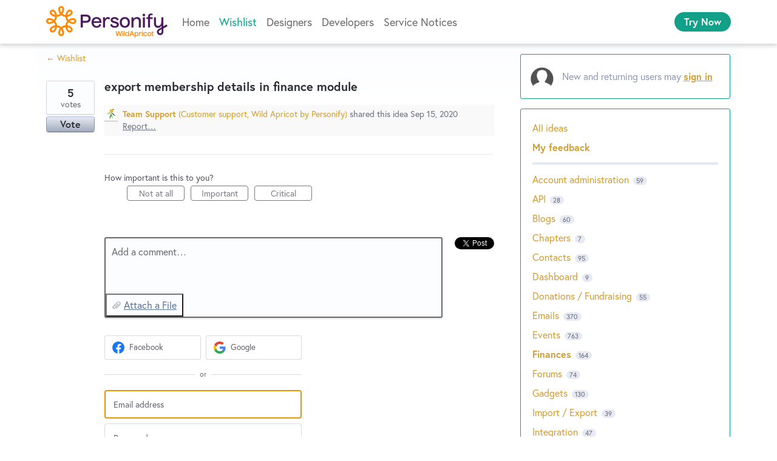

--- FILE ---
content_type: text/html; charset=utf-8
request_url: https://forums.wildapricot.com/forums/308932-wishlist/suggestions/41400463-export-membership-details-in-finance-module
body_size: 21091
content:
<!DOCTYPE html>
<html lang="en" class="ltr ">
<head><script>(function(w,i,g){w[g]=w[g]||[];if(typeof w[g].push=='function')w[g].push(i)})
(window,'G-0FDHJSJLBY','google_tags_first_party');</script><script async src="/0u78/"></script>
			<script>
				window.dataLayer = window.dataLayer || [];
				function gtag(){dataLayer.push(arguments);}
				gtag('js', new Date());
				gtag('set', 'developer_id.dYzg1YT', true);
				gtag('config', 'G-0FDHJSJLBY');
			</script>
			
  <meta http-equiv="X-UA-Compatible" content="IE=Edge,chrome=1">
  <meta charset="utf-8">
  <title>export membership details in finance module – WildApricot Forums</title>
  <meta name="viewport" content="width=device-width, initial-scale=1">
  <meta name="csrf-param" content="authenticity_token" />
<meta name="csrf-token" content="RD3zDjUu-OC0qWovdN58OJGHtwp0-6bB7qeyVzi-UEqJ9xI8_VfmQjsleZ3xirvfME49f5DLoGx9g40SJvvkbw" />
    <link rel="canonical" href="https://forums.wildapricot.com/forums/308932-wishlist/suggestions/41400463-export-membership-details-in-finance-module" />

    <script type="text/javascript">
    (function(window) {
      var methods = ['log', 'dir', 'trace'];
      
      if (typeof window.console === 'undefined') {
        window.console = {};
      }
      
      for (var i in methods) {
        if (!(methods[i] in window.console)) {          
          window.console[methods[i]] = function() {};
        }
      }
      
    }(window));    
  </script>

  <script>
    window.UserVoice || (window.UserVoice = []);
  </script>

    <link rel="alternate" type="application/json+oembed" href="https://forums.wildapricot.com/api/v1/oembed.json?url=https%3A%2F%2Fforums.wildapricot.com%2Fforums%2F308932-wishlist%2Fsuggestions%2F41400463-export-membership-details-in-finance-module" title="export membership details in finance module" />
  <link rel="alternate" type="text/xml+oembed" href="https://forums.wildapricot.com/api/v1/oembed.xml?url=https%3A%2F%2Fforums.wildapricot.com%2Fforums%2F308932-wishlist%2Fsuggestions%2F41400463-export-membership-details-in-finance-module" title="export membership details in finance module" />

  <meta property="og:title" content="export membership details in finance module"/>
  <meta property="og:description" content=""/>
  <meta property="og:type" content="article"/>
  <meta property="og:url" content="https://forums.wildapricot.com/forums/308932-wishlist/suggestions/41400463-export-membership-details-in-finance-module"/>
  <meta property="og:image" content="https://assets.uvcdn.com/images/logos/uservoice-logomark.png"/>
  <meta property="og:site_name" content="WildApricot Forums"/>


  <link rel="stylesheet" href="https://assets.uvcdn.com/pkg/clients/site2/index-9c56ab4a39505ec7480441b2f8a4d8746ea0edbab756a5f15907a9ffe7fbad4b.css" media="all" />

  <!--[if lt IE 7]>
    <link rel="stylesheet" href="https://assets.uvcdn.com/pkg/clients/site2/ie-6f6256efa8fcab0da2c5c83d6ccddaabe16fdd607b4f9e01ad9efe887b491c11.css" media="screen" />
  <![endif]-->

  <!--[if lt IE 9]>
    <script src="https://assets.uvcdn.com/pkg/clients/site2/lt_IE_9-5d621b8b38991dde7ef0c335fc7cc90426c625e325949517b23be2141b721a05.js"></script>
  <![endif]-->

  <style type="text/css">

  /*
  -----------------------------------------------------------
    Link color
  -----------------------------------------------------------
  */

  .uvCustomLink-color,
  a,
  .uvHelp,
  .uvTabSelect,
  .uvTab-dropdown .uvFieldPlaceholder,
  .uvModule-session .vcard .uvRememberMe a,
  .uvModule-session .uvModuleSection-signin a,
  .uvBreadcrumbs,
  .uvStyle-linkArrow {
    color: #d09d30;
  }

  .uvCustomLink-background,
  .uvTab-selected,
  .uvTab-selected .uvFieldSelect,
  .uvPagination .current {
    background-color: #d09d30;
  }

  /*
  -----------------------------------------------------------
    Primary color
  -----------------------------------------------------------
  */

  .uvCustomPrimary-color {
    color: #0d0d0d;
  }

  .uvCustomPrimary-background,
  .uvUserBadgeLabel {
    background-color: #0d0d0d;
  }

  .uvMasthead {
     background-color: #12a088;
   }
  .impScoreButton.selected {
    background: #0d0d0d;
  }

  /*
  -----------------------------------------------------------
    Background color
  -----------------------------------------------------------
  */

  .uvCustomBackground-color {
    color: #12a088;
  }

  .uvCustomBackground-background {
    background-color: #12a088;
  }

  /*
  -----------------------------------------------------------
    Status colors
  -----------------------------------------------------------
  */

  .uvStyle-status-current-issue {
    background-color: #FF8A0D;
    color: #FFF;
  }
  .uvStyle-status-work-in-progress {
    background-color: #10B807;
    color: #FFF;
  }
  .uvStyle-status-beta {
    background-color: #03EDC2;
    color: #FFF;
  }
  .uvStyle-status-resolved {
    background-color: #6FBEE8;
    color: #FFF;
  }
  .uvStyle-status-archived {
    background-color: #878787;
    color: #FFF;
  }
</style>


  <meta http-equiv="X-UA-Compatible" content="IE=Edge">
<meta http-equiv="Content-Type" content="text/html; charset=UTF-8">

<link rel="apple-touch-icon" sizes="180x180" href="https://s.wildapricot.net/StaticImages/v3/Favicon/apple-touch-icon.png">
<link rel="icon" type="image/png" sizes="32x32" href="https://s.wildapricot.net/StaticImages/v3/Favicon/favicon-32x32.png">
<link rel="icon" type="image/png" sizes="16x16" href="https://s.wildapricot.net/StaticImages/v3/Favicon/favicon-16x16.png">
<link rel="manifest" href="https://s.wildapricot.net/StaticImages/v3/Favicon/manifest.json">
<link rel="mask-icon" href="https://s.wildapricot.net/StaticImages/v3/Favicon/safari-pinned-tab.svg" color="#ff8703">
<link rel="shortcut icon" href="https://s.wildapricot.net/StaticImages/v3/Favicon/favicon.ico">
<meta name="apple-mobile-web-app-title" content="WildApricot">
<meta name="application-name" content="WildApricot">
<meta name="msapplication-TileColor" content="#603cba">
<meta name="msapplication-config" content="https://s.wildapricot.net/StaticImages/v3/Favicon/browserconfig.xml">
<meta name="theme-color" content="#ffffff">

<meta name="viewport" content="width=device-width, initial-scale=1">
<meta name="monitoring" content="monitoring_forums"> 

<meta name="description" content="User Community for Membership Software by WildApricot, maker of membership website and event registration online tools for non profits, clubs and associations">
<meta name="keywords" content="Non-profits, association management, event management, membership management software, online registrations">

<meta name="y_key" content="3eb0fa3028b2f6c2">
<link href="https://plus.google.com/113345547999145227568" rel="publisher">

<link rel="stylesheet" type="text/css" href="https://use.typekit.net/xtj1nmg.css">
<link rel="stylesheet" type="text/css" href="https://kit-pro.fontawesome.com/releases/latest/css/pro.min.css">
<link rel="stylesheet" type="text/css" href="https://s.wildapricot.net/Styles/v100/WildApricot.css">

    <style type="text/css">
      .uvModuleSection-signin uv-auth {
    position: absolute !important;
    top: 0px !important;
}

// Pre 2023.12.12

.waHeader .inner {
    max-width: 1160px;
}

.uvCol-8 {
    padding: 0;
}

div.uvModule.uvModule-topSidebar {
    display: none;
}

div#anony {
    margin-top: 15px;
}


.uvField-name {
    background-color: white!important;
    border: 2px black dashed!important;
}

.uvField-idea {
    font-size: 16px;
}

.uvIdeaVoteBadge {
    width: 80px;
}

div.uvForumSearchResults:focus {
    outline: none !important;
}

div.uvForumSearchResults-container ol > li:nth-child(1) {
    background-color: #ebd990;
    padding: 16px 16px 16px 112px !important;
}

div.uvForumSearchResults-container ol > li:nth-child(1) .uvIdeaVoteBadge {
  top: 16px;
  left: 16px;
}

.uvStyle-meta {
    font-size: 100%;
}

/*admin badge*/
.uvCustomPrimary-background, .uvUserBadgeLabel {
    background-color: #006F3B!important;
}

.uvUserBadgeLabel {
    background-color: #8F9BB3;
    display: block;
    color: #F0FFF8;
    font-size: 10px;
    font-weight: normal;
    line-height: 2em;
    overflow: hidden;
    text-align: center;
    text-decoration: none;
    text-shadow: none;
    text-transform: uppercase;
    white-space: nowrap;
    width: 100%;
}

/*comments */
.uv-forum-308923 .uvForm-comments {
    display: none;
}

.uvForumFilter-user + .uvListItem-category {
    border-top: white;
}

.typeset caption,
.typeset dl,
.typeset dd,
.typeset figcaption,
.typeset figure,
.typeset h1,
.typeset h2,
.typeset h3,
.typeset h4,
.typeset h5,
.typeset h6,
.typeset p,
.typeset pre,
.typeset table,
.typeset ol,
.typeset ul {
  margin: 16px 0;
}

.uvIdeaMeta {
    color: #666F80;
    font-size: 16px;
    margin-bottom: 16px;
}

.uvPagination .current {
    font-style: normal;
}

.uvField {
    border: 2px solid #696969;
    box-shadow: none;
    margin-bottom: 16px;
}

.uvField-focus {
    border-color: #12a089;
    outline: none !important;
}

.uvFieldSelect {
    line-height: 150%;
}

.uvFieldPlaceholder,
.uvFieldPassword,
.uvFieldText,
.uvFieldSelect,
.uvFieldTextarea {
    line-height: 150%;
}

.uvFieldPlaceholder {
    text-overflow: ellipsis;
    width: 100%;
    overflow: hidden;
    white-space: nowrap;
    padding-right: 18px;
    box-sizing: border-box;
}

.uvField-select {
  display: block;
}

.uvField-select .uvFieldPlaceholder {
    position: absolute;
    margin-bottom: 0;
    padding-right: 0;
}

.uvAddAttachment {
    background-position: 8px center;
    font-size: 16px;
    line-height: 150%;
}

.uvStyle-button:hover,
.uvStyle-button:focus,
.uvStyle-button:active {
    background: #25b123;
    background: -moz-linear-gradient(0% 100% 90deg, #40bd33, #1aa720);
    background: -webkit-gradient(linear, 0% 0%, 0% 100%, from(#1aa720), to(#40bd33));
    border-color: #06760b;
    -moz-box-shadow: inset 0 1px 0 0 #5cc051;
    -webkit-box-shadow: inset 0 1px 0 0 #5cc051;
    box-shadow: inset 0 1px 0 0 #5cc051;
    text-shadow: 0 -1px 1px #198d18;
}

.uvTabs {
    font-size: 16px;
}

.uvTab {
	  outline: none !important;
    margin-bottom: 8px;
}

.uvTab-selected {
    margin-bottom: 3px;
}

.uvCustomLink-background,
.uvTab-selected,
.uvPagination .current {
    background-color: #12a089;
	  border: none !important;
    color: #ffffff !important;
}

.uvModuleSection-search {
    display: none;
}

.uvModuleSection-settings {
    font-size: 16px;
}

/* container */
.uvBody {
    position: relative;
    margin: 0 auto;
    max-width: 1160px;
    padding: 16px;
    box-sizing: border-box;
}

/* content */

.uvBreadcrumbs {
    font-size: 14px;
    line-height: 14px;
/*    margin-bottom: 0;*/ 
/* EZ: it spoils appearance on some forums, too close to title of a topic */
}

.uv-profile-page .uvForumIndex {
    padding-top: 20px;
}

.uvForumMessage {
    margin-top: 15px;
}

.uvModule-message {
    margin: 10px 0 20px 0;
}

.uvPageContainer {
    height: 100%;
}

.uvPageHeader {
    margin-bottom: 0;
    min-height: 0;
}

.uvPageTitle {
    font-size: 32px;
    font-weight: bold;
}

.uv-suggestion-page .uvPageTitle {
    display: none;
}

.uvIdeaHeader {
    padding-top: 0;
}

.uvIdea {
    clear: both;
    margin: 0 0 40px 0 !important;
    min-height: 70px;
    padding-left: 96px !important;
    position: relative;
}

.uvList-ideas .uvUserAction,
.uvUserAction-suggestIdea {
    margin-bottom: 0;
    min-height: 20px;
    padding: 5px 13px 1px 30px;
    background: rgb(249, 249, 249);
}

.uvList-ideas .uvUserBadge,
.uvUserAction-suggestIdea .uvUserBadge {
    margin: 4px 0 0 0;
}

.uvList-ideas .uvIdeaDescription {
    font-size: 16px;
    margin-bottom: 0;
}

.uvForumCreateIdea-new {
    max-width: none;
}

.uvForumCreateIdeaLegend {
    font-size: 16px;
    color: #333333;
}

.uvForumCreateIdeaLegend:empty {
    display: none;
}

.uvIdeaTitle,
.uvIdeaTitle a,
.uvIdeaTitle a:link,
.uvIdeaTitle a:active,
.uvIdeaTitle a:hover,
.uvIdeaTitle a:visited {
    font-size: 20px;
    margin-top: 0;
}

.uvCustomPrimary-background,
.uvUserBadgeLabel {
    background-color: #ffc300;
}

.uvModule-featuredForum .uvModuleSection-featuredIdeas {
    width: 100%;
}

.uvUserAction {
    font-size: 14px;
}

.uvUserActionBody {
    font-size: 16px;
}

.uvTab-selected .uvFieldSelect {
    background-color: transparent;
    color: #ffffff;
    max-width: auto !important;
}

/*response */
.uvUserActionHeader .uvStyle-separator {
    display:none;
}

.uvModule {
    font-size: 16px;
    background-color: #ffffff;
    border: 1px solid #12a089;
}

/* user area */
.uvModule-session {
    padding: 16px !important;
    margin-bottom: 16px;
}

.uvModule-session .vcard {
    margin-bottom: 16px;
    display: flex;
    align-items: center;
    padding: 0 !important;
}

.uvModule-session .vcard a {
    display: flex;
    align-items: center;
}

.uvModule-session .uvUserBadge {
    position: relative;
    margin: 0 16px 0 0;
}

.uvModule-session .uvUserNav {
    font-size: 16px;
	  padding: 0 !important;
}

.uvModule-session .uvModuleSection-signin {
    margin-left: 0;
    padding: 0 0 0 52px;
    display: flex;
    align-items: center;
    min-height: 40px;
    background: url([data-uri]) left center no-repeat;
}

.uvModule-session .uvStyle-signin,
.uvModule-session .uvStyle-signin-sso {
    margin: 0;
    font-size: 16px;
    line-height: 150%;
}

wp-loading.hydrated .uvModule-session .uvStyle-signin,
wp-loading.hydrated .uvModule-session .uvStyle-signin-sso {
    visibility: visible !important;
}

.uvModule-session .uvjSigninStandalone {
    width: auto;
    height: auto;
    margin: -40px 0 0 -52px;
    position: relative;
}

.uvModule-session uv-auth:not(.uv-auth-sso) {
    position: absolute;
    right: 0;
    top: 90px;
    border-bottom: 1px solid #12a089;
    padding: 0;
}
.uvModule-session uv-auth:not(.uv-auth-sso) .uv-auth-card-border {
    display: none;
}

.uvModule-session .uvStyle-signin a,
.uvModule-session .uvStyle-signin-sso a,
.uvModule-session .uvStyle-signout a {
    font-weight: bold;
    text-decoration: underline;
}

.uvFieldEtc {
    font-size: 14px;
}

.submit_region {
    flex-wrap: wrap-reverse;
}

.uvStyle-cancel {
    font-size: 16px;
    margin-bottom: 16px;
    padding: 0 16px;
}

.submit_region .uvStyle-cancel {
    margin-bottom: 0;
}

.submit_region .uvFieldEtc-submit-button {
    margin: 0 !important;
}

.uvRememberMe {
    font-size: 16px;
    display: flex;
    align-items: center;
    margin-left: 0.5em;
}

.uvRememberMe a {
    text-decoration: underline;
}

/* sidebar */

.uvModuleSectionHeader {
display:none;
}

.uvListItem-newIdea {
display:none;
}

.uvIdeaComments .uvUserAction-comment {
    margin-bottom: 0;
}

.uvModule-feedback .uvHeader-previousForum {
    font-weight: bold;
}

.uvNavListItemTitle {
    display: none;
}

.uvNavListItem-feedback:before {
    display: block;
    content: "Forums";
    font-size: 20px;
    line-height: 150%;
    font-weight: bold;
    margin-bottom: 8px;
}

.uvNavListItem-search,
.uvNavListItem-feedback,
.uvNavListItem-contactus,
.uvNavListItem-helpdesk,
.uvNavListItem-home {
    padding-left: 0;
}

.uvNavListItem-search,
.uvNavListItem-feedback {
    background-image: none;
}

.uvNavListItem-home {
    display:none;
}

.uvModule-feedback .uvModuleSectionHeader,
.uvModule-helpdesk .uvModuleSectionHeader {
    font-size: 16px;
    line-height: 150%;
}

.uvForumFilter-user {
    font-weight: bold;
}

.uvForumFilter-user + .uvListItem-category {
    border-top: 3px double #cfd7e6;
    padding-top: 13px;
    margin-top: 13px;
}

.uvList,
.uvListItem {
    font-size: 16px;
    line-height: 150%;
}

.uvFieldButtonImage-sidebar {
    height: 22px;
}

.uvField-logged_in,
.uvField-provider {
    font-size: 16px;
    line-height: 150%;
}

.uvSignin {
    margin-bottom: 16px;
}

.uvSignin-logged_in .uvField-logged_in {
    padding: 9px;
}

.uvSignin-logged_in .uvField-authentication + div {
    margin-top: 0 !important;
}

/* clears the 'X' from Internet Explorer */
inputr[type=search]::-ms-clear,
input[type=search]::-ms-reveal {
  display: none;
  width: 0;
  height: 0; 
}

/* clears the 'X' from Chrome */
input[type="search"]::-webkit-search-decoration,
input[type="search"]::-webkit-search-cancel-button,
input[type="search"]::-webkit-search-results-button,
input[type="search"]::-webkit-search-results-decoration {
  display: none; 
}

/* other */

/* EZ: making font size slightly smaller for current admin response */
.uvUserAction.uvUserAction-admin-response {
    background-color: #fff /*#fffdf6 #F3F6FA */;
}

.uvUserAction-admin-response .uvUserActionBody p,
.uvIdeaMeta a,
.uvIdeaMeta span,
.uvIdeaMeta button {
    font-size: 16px;
}

.uvIdeaVoteFormToggle {
    max-width: calc(100vw - 32px);
}

.uvPreviousAdminResponsesToggle {
/*    display: none;*/
}

.uvField-error {
    background-color: white !important;    
    border-color: rgb(255, 195, 0) !important; 
}

.uvIdeaVoteCount {
    font-size: 14px;
}

/* hidden forums */

/*Archive*/
.uv-forum-308920 #create_idea,
.uv-forum-308920 .uvTabs,
.uv-forum-308920 .uvIdeaVoteBadge {
    display: none;
}

.uv-forum-308920 .uvPageHeader {
    border-bottom: 3px double #cfd7e6;
    margin-bottom: 50px;
}

.uv-forum-308920 .uvIdea {
    margin: 0 0 0 0;
    padding-left: 0;
}

/* Service notices */
.uv-forum-308923 #create_idea,
.uv-forum-308923 .uvForumCreateIdea,
.uv-forum-308923 .uvIdeaVoteCount,
.uv-forum-308923 .uvForumFilter-hot,
.uv-forum-308923 .uvForumFilter-top,
.uv-forum-308923 .uvForumFilter-my-feedback,
.uv-forum-308923 .uvForumFilter-new,
/* by EZ - not needed
.uv-forum-308923 .uvForumFilter-new span.uvTabContent,
.uv-forum-308923 .uvForumFilter-new span.uvTabExtended,
.uv-forum-308923 .uvForumFilter .uvForumFilter-new,
*/
.uv-forum-308923 .uvTab uvTab-selected {
    display: none;
}

.uv-user-admin.uv-forum-308923 #create_idea {
    display: block;
}

.uv-user-admin.uv-forum-308923 .uvPageHeader {
    border-bottom: none;
    margin-bottom: 0;
}

body.uv-forum-308923 .uvTabs {
    display: none; /* EZ - hide filter dropdown completely */
}

/*
body.uv-forum-308923 .uvListItem-noresults {
    float: left;
    background-color: #fff;
    border: none;
}
*/

/* EZ: below changes default text (No ideas...) to better one */
body.uv-forum-308923 .uvListItem-noresults {
    text-indent: -9999px;
    line-height: 0; /* Collapse the original line */
}

body.uv-forum-308923 .uvListItem-noresults::after {
    content: "~ All good, no planned maintenance or known issues ~";
    text-indent: 0;
    display: block;
    line-height: initial; /* New content takes up original line height */
}

/* Other */
.uv-suggestion-page .uvPageHeader {
    border-bottom: none;
}

/* follow button */

.uvStyle-button,
.uvStyle-button:after {
    display: block;
    font-size: 16px;
    line-height: 150%;
}

.uv-forum-308923 .uvIdeaVoteFormTriggerState-no_votes,
.uv-forum-308923 .uvIdeaVoteFormTriggerState-you_voted {
    font-size: 0 !important;
}

.uv-forum-308923 .uvIdeaVoteFormTriggerState-no_votes:after {
    content: "Follow";
}

.uv-forum-308923 .uvIdeaVoteFormTriggerState-you_voted:after {
    content: "Following";
}

/*discussion forum*/
.uv-forum-308929 .uvIdeaVoteCount{
    display: none;
}

.uv-forum-308929 .uvIdeaVoteFormTriggerState-no_votes,
.uv-forum-308929 .uvIdeaVoteFormTriggerState-you_voted {
    font-size: 0 !important;
}

.uv-forum-308929 .uvIdeaVoteFormTriggerState-no_votes:after {
    content: "Follow";
}

.uv-forum-308929 .uvIdeaVoteFormTriggerState-you_voted:after {
    content: "Following";
}


/* reorder forums */
/* EZ - deleted reordering 
.uvListItem-forum:nth-child(1) { position: relative; top: 96px; }
.uvListItem-forum:nth-child(2) { position: relative; top: 120px; }
.uvListItem-forum:nth-child(3) { position: relative; top: -24px; }
.uvListItem-forum:nth-child(4) { position: relative; top: -24px; }
.uvListItem-forum:nth-child(5) { position: relative; top: -24px; }
.uvListItem-forum:nth-child(6) { position: relative; top: 0px; }
.uvListItem-forum:nth-child(7) { position: relative; top: -144px; }
*/

/* Issue MAR-956: Social sign-in buttons are floating above Uservoice menu bar */
.uvFieldEtc {
    z-index: 1;
}

/* Make container not hidden behind header */
@media screen and (max-device-width: 800px), screen and (max-width: 800px) {
    .uvRow, .body, .uvContainer {
        min-width: 0;
    }

    h2 {
        text-align: left;
    }
}
    </style>

  <link rel="stylesheet" href="/auth-component/uv-auth/uv-auth.css">
<script type="module" src="/auth-component/uv-auth/uv-auth.esm.js"></script>
<script nomodule src="/auth-component/uv-auth/uv-auth.js"></script>

  <script src="https://js.pusher.com/8.3.0/pusher.min.js"></script>
  <script>
    window.UV_PUSHER_APP_KEY = '697328be2c49905dd5c6';
    window.UV_PUSHER_APP_CLUSTER = 'mt1';
  </script>



  <script type="module" src="/web-portal-components/wp-components/wp-components.esm.js"></script>
<script nomodule src="/web-portal-components/wp-components/wp-components.js"></script>

</head>

<body class="uv-primaryColor-dark uv-locale-en uv-direction-ltr uv-forum uv-forum-308932 uv-no-user uv-suggestion-page">
  <a class="show-on-focus uvCustomPrimary-background" href="#start-of-content">Skip to content</a>
  <wp-loading>

  <div id="fb-root"></div>
  <div class="uvPageContainer">

    <div class="waHeader">
    <div class="fixed">
        <div class="inner fixedWidth">
            <div class="logo">
                <a href="https://www.wildapricot.com/">
                    <img alt="Membership Software - WildApricot" title="Membership Software - WildApricot" src="https://s.wildapricot.net/StaticImages/v7/Logo/WildApricot.png" />
                </a>
            </div>
            <div class="container1 grow">
                <div class="container2 grow">
                    <div class="menuHeaderContainer menuContainer">
                        <div class="menuHeader menu">
                            <div class="menuLevel1 static current">
                                <div class="inner">
                                    <ul>
                                        <li class="other itemLevel1 static dynamic"><a href="https://www.wildapricot.com/">Home</a></li>
                                        <li class="other itemLevel1 static dynamic"><a href="https://forums.wildapricot.com/forums/308932-wishlist">Wishlist</a></li>
                                        <li class="other itemLevel1 static dynamic"><a href="https://forums.wildapricot.com/forums/308926-designers">Designers</a></li>
                                        <li class="other itemLevel1 static dynamic"><a href="https://forums.wildapricot.com/forums/309658-developers">Developers</a></li>
                                        <li class="other itemLevel1 static dynamic"><a href="https://forums.wildapricot.com/forums/308923-service-notices">Service Notices</a></li>
                                    </ul>
                                </div>
                            </div>
                        </div>
                    </div>
                </div>
                <div class="container3">
                    <div>
                        <span class="button-holder button-holder-center"><a title="Try Now" class="button button-small button-solid button-trial" rel="nofollow" href="https://register.wildapricot.com/">Try Now</a></span>
                    </div>
                </div>
            </div>
            <div class="hamburger">
                <a class="button-menu"><i class="fas fa-bars"></i></a>
            </div>
        </div>
    </div>
</div>

    






<div class="uvContainer uvBody">
  <div class="uvForumsBackground uvSoftGrayBackground"></div>
  <div class="uvRow ">
    <div class="uvCol-8">
      <div id="start-of-content" tabindex="-1"></div>

      <!-- Idea -->
          <header class="uvPageHeader">
  <h1 class="uvPageTitle uvCustomPrimary-color">Type in your suggestion - new feature or improvement idea</h1>
  <div class="uvBreadcrumbs">
    <a href="/forums/308932-wishlist">&larr; Wishlist</a>
  </div>
  

  
</header>



        <article class="uvIdea uvIdea-show color-link-border">
          <div class="uvIdeaHeader">
  <h1 class="uvIdeaTitle color-link">
    
      export membership details in finance module
  </h1>
  
</div>

          <div class="uvIdeaVoteBadge">
              <div class="uvIdeaVoteCount" data-id="41400463">
                <strong>5</strong>
                <span> votes</span>
              </div>
            


<div uvSuggestionId="41400463" class="uvVoter uvVoter-logged_out uvVoterMode-voteable uvVoterStatus-open uvVoteLimit-unlimited" data-closed-reason="">
  <form novalidate class="uvIdeaVoteForm" onsubmit="return false;" method="post" action="" data-forum_id="308932" data-suggestion_id="41400463" >
    <input type="hidden" name="channel" value="portal"></input>
    <!-- Update to show number of votes cast -->
    <span class="uvIdeaVoteFormTrigger">
      <button class="uvIdeaVoteFormTriggerState-no_votes uvStyle-button">Vote</button>
      <button class="uvIdeaVoteFormTriggerState-you_voted uvStyle-button uvStyle-button-selected" id="uvIdeaVoteFormTriggerState-you_voted-41400463" data-singular="Voted!" data-plural="Voted!"></button>
      <button class="uvIdeaVoteFormTriggerState-out_of_votes uvStyle-button uvStyle-button-disabled uvTip" disabled title="You're out of votes">Vote</button>
      <button class="uvIdeaVoteFormTriggerState-voting_closed uvStyle-button uvStyle-button-disabled uvTip" disabled title="Voting has closed">Vote</button>

        <input type="hidden" name="to" value="1"></input>
    </span>
    <!--- end -->

    <div class="uvIdeaVoteFormToggle">
      <fieldset class="uvIdeaVoteFormFieldset">
        <div class="uvVoterSigninArea">
          
<uv-auth
  id="uv-signin-9683"
  class=""
  locale="en"
  mode=inline
  
  social-first
  data-type=""
  data-options="{&quot;display_logged_in&quot;:&quot;hidden&quot;,&quot;social_auth_only&quot;:false,&quot;custom_signin&quot;:true,&quot;inline_form_mode&quot;:true,&quot;show_login&quot;:true,&quot;header&quot;:&quot;\u003ch2\u003eWe&#39;re glad you&#39;re here\u003c/h2\u003e\u003cp\u003ePlease sign in to leave feedback\u003c/p\u003e&quot;}"
  
  
>
  <h2>We're glad you're here</h2><p>Please sign in to leave feedback</p>
</uv-auth>
<script type="text/javascript">
  var uvAuthElement = document.getElementById("uv-signin-9683");
  uvAuthElement.subdomainSettings = {"disable_uservoice_auth":false,"password_auth_required":true,"auth_providers":[{"preset_name":"facebook","url":"https://graph.facebook.com/oauth/authorize?client_id=1951193478523856\u0026redirect_uri=https%3A%2F%2Fauth.uservoice.com%2Ffacebook\u0026scope=email\u0026display=popup\u0026state=253281","button_label":"Facebook"},{"preset_name":"google","url":"https://auth.uservoice.com/google/253281","button_label":"Google"}],"logo_path":null,"form_text":{"loading":"Loading","cancel":"Cancel","region_label":"Sign in to UserVoice","email_label":"Email address","email_placeholder":"Email address","password_label":"Password","password_placeholder":"Password","name_label":"Display name (optional)","name_placeholder":"Your name","tos_checkbox_label_html":"I agree to the \u003ca href=\"/tos\" target=\"_blank\" rel=\"external\" title=\"Opens in new window\" class=\"color-link\"\u003eterms of service\u003c/a\u003e","tos_checkbox_title":"Terms of Service","gdpr_checkbox_label":"I agree to the storage of my email address, name, and IP address. This information and any feedback I provide may be used to inform product decisions and to notify me about product updates. (You can opt-out at any time.)","gdpr_checkbox_title":"Required Consent","remember_me_checkbox_label":"Remember me","remember_me_checkbox_title":"Remember Me","show_more_label":"Show more login options","show_less_label":"Show fewer login options","submit_signin_label":"Sign in","submit_create_label":"Sign up","email_invalid_error":"Please enter a valid email address.","password_required_error":"Please enter your password.","terms_invalid_error":"You must accept the terms to continue.","generic_error":"Something went wrong!","browser_error":"Cookie access is needed in order to sign you in. Please update your privacy settings to enable cross-site tracking or try using a different browser.","permissions_error":"You do not have the necessary permissions to access this content.","not_signed_in_error":"Sign in required to continue","success_heading":"Hooray!","success_message":"You're in, getting your page ready.","create_password_placeholder":"Create Password","verify_email_label":"Verify Email","set_password_label":"Set Password","verify_email_reset_pw_helper_text":"We need to verify your email first before resetting your password","verify_email_create_account_helper_text":"We need to verify your email first before creating your account","set_password_title":"Set a new password","first_things_first_title":"First things first!","confirm_password_placeholder":"Confirm Password","confirm_password_label":"Confirm Password","create_account_label":"Create Account","create_account_title":"Let's create your account!","password_invalid_error":"Please enter a valid password.","password_match_error":"Passwords must match.","change_password_label":"Change Password","go_to_login_label":"Go to login","go_to_settings_label":"Go to settings","current_password_placeholder":"Current Password","password_character_minimum":"Password needs at least 8 characters","password_upper_lower_case_required":"It must have at least one lower and one upper case character","password_symbol_required":"It needs at least one symbol ($, !, @, _, *, etc)","password_number_required":"Password must include one number or more","reset_password_label":"Reset Password","new_password_label":"New Password","password_in_email_error":"Your password cannot appear in your email address.","email_in_password_error":"Your email address cannot appear in your password.","username_in_password_error":"Your email username cannot appear in your password.","need_account_prompt":"New here?","need_account_cta":"Create an account","forgot_password":"Forgot Password?","confirm_email_header":"Check your email","confirm_email_body":"Confirm your email using the link sent to","confirm_email_footer":"Keep this box open and come back once you're done!","or":"or"}};
</script>
<div class="uvSignin-uv-auth">
  <div class="uvField uvField-logged_in uvField-first">
    <span>
      Signed in as <span class="logged_in_as"></span>
      (<a href="/logout">Sign out</a>)
    </span>
  </div>
</div>

            <div class="uvFormFlash uvFormFlash-error" tabindex="0">
    <div class="uvFormFlashMessage"></div>
    <a class="uvFormFlashClose" href="#close">Close</a>
  </div>

  <div class="uvFormFlash uvFormFlash-info" tabindex="0">
    <div class="uvFormFlashMessage"></div>
    <a class="uvFormFlashClose" href="#close">Close</a>
  </div>

            <div class="uvIdeaVoteButtons">
      <div class="submit_region auth-only">
        <button class="uvIdeaVoteButton uvFieldEtc-submit-button uvStyle-button" type="submit"
        value="subscribe" name="subscribe">Vote</button>
        <p style="margin-bottom: 0.5em">We’ll send you updates on this idea</p>
      </div>
  </div>

        </div>
      </fieldset>
    </div>
  </form>
</div>

          </div>


          <section class="uvIdeaSuggestors">
  <div class="uvUserAction uvUserAction-suggestIdea ">
    <div class="uvUserActionHeader">
      <span class="vcard"><a class="url" href="/users/144765048-team-support"><span class="uvUserBadge"><img class="uvUserBadgePhoto photo" height="40" width="40" alt="" src="https://secure.gravatar.com/avatar/dc8ac5897cb4b6ba687eea85808530f5?size=40&default=https%3A%2F%2Fassets.uvcdn.com%2Fpkg%2Fadmin%2Ficons%2Fuser_70-6bcf9e08938533adb9bac95c3e487cb2a6d4a32f890ca6fdc82e3072e0ea0368.png" /><span class="uvUserBadgeLabel">Admin</span></span><span class="fn uvCustomLink-color">Team Support</span>
    <span class="uvUserTitle">(<span class="title">Customer support, Wild Apricot by Personify</span>)</span></a></span>
 shared this idea
      <span class="uvStyle-meta">
        <span class="uvStyle-separator">&nbsp;&middot;&nbsp;</span>
        <time datetime="2020-09-15" pubdate>Sep 15, 2020</time>
          <span class="uvUserWithId-none-144765048">
            <span class="uvStyle-separator">&nbsp;&middot;&nbsp;</span>
            <a class="uvAnonymousOnly uvStyle-link" href="/site/signin?lang=en">Report…</a><button class="uvFlagObject uvUserOnly uvUserOnly-inline uvStyle-link" data-success="Reported" data-url="/api/v1/forums/308932-wishlist/suggestions/41400463-export-membership-details-in-finance-module/flags?code=inappropriate" type="button">Report…</button>
          </span>
        <span class="uvUserWithId-inline-144765048" style="display:none">
          <span class="uvStyle-separator">&nbsp;&middot;&nbsp;</span>
          <a class="uvSuggestion-dissociate" rel="nofollow noopener noreferrer" title="Delete idea export membership details in finance module" data-supporters-count="5" data-redirect-to="/forums/308932-wishlist" data-url="/api/v1/forums/308932-wishlist/suggestions/41400463-export-membership-details-in-finance-module/dissociate" href="#">Delete…</a>
        </span>
        <span class="uvStyle-separator uvAdminOnly uvAdminOnly-inline">&nbsp;&middot;&nbsp;</span>
        <a rel="nofollow noopener noreferrer" class="uvAdminOnly uvAdminOnly-inline" data-iframe-target="_blank" href="/admin/v3/ideas/41400463/">Admin &rarr;</a>
      </span>
    </div>
  </div>
</section>


            <div class="uvScorer uvScorer-logged_out">
  <form novalidate class="uvIdeaScoreForm importScoreBorderTop" onsubmit="return false;" method="post" action="" data-forum_id="308932" data-suggestion_id="41400463" data-importance_score="" data-importance_score_id="">
    <fieldset class="impScoreButtonContainer" aria-labelledby="importance_score_41400463">
      <legend id="importance_score_41400463">How important is this to you?</legend>
      <div class="impScoreButtonGroup" data-name="importance-score-button-group-41400463">
        <button disabled class="impScoreButton" type="submit" id="importance-1-41400463" tabindex="0" name="importance_score_value" value="1">
          Not at all
            <span class="tooltiptext">You must login first!</span>
        </button>
        <button disabled class="impScoreButton" type="submit" id="importance-2-41400463" tabindex="0" name="importance_score_value" value="2">
          Important
            <span class="tooltiptext">You must login first!</span>
        </button>
        <button disabled class="impScoreButton" type="submit" id="importance-3-41400463" tabindex="0" name="importance_score_value" value="3">
          Critical
            <span class="tooltiptext">You must login first!</span>
        </button>
          <h6 aria-live="polite" role="status" hidden class="scoreNotification"></h6>
        <input data-name="importance-score-41400463" type="hidden" name="importance_score" value=""></input>
        <input data-name="importance-score-id-41400463" type="hidden" name="importance_score_id" value=""></input>
        <input type="hidden" name="channel" value="portal"></input>
      </div>
    </fieldset>


    <div class="uvIdeaScoreFormToggle">
      <fieldset class="uvIdeaScoreFormFieldset">
        <div class="uvScorerSigninArea">
          
<uv-auth
  id="uv-signin-4156"
  class=""
  locale="en"
  mode=inline
  
  social-first
  data-type=""
  data-options="{&quot;display_logged_in&quot;:&quot;hidden&quot;,&quot;social_auth_only&quot;:false,&quot;custom_signin&quot;:true,&quot;inline_form_mode&quot;:true,&quot;show_login&quot;:true,&quot;header&quot;:&quot;\u003ch2\u003eWe&#39;re glad you&#39;re here\u003c/h2\u003e\u003cp\u003ePlease sign in to leave feedback\u003c/p\u003e&quot;}"
  
  
>
  <h2>We're glad you're here</h2><p>Please sign in to leave feedback</p>
</uv-auth>
<script type="text/javascript">
  var uvAuthElement = document.getElementById("uv-signin-4156");
  uvAuthElement.subdomainSettings = {"disable_uservoice_auth":false,"password_auth_required":true,"auth_providers":[{"preset_name":"facebook","url":"https://graph.facebook.com/oauth/authorize?client_id=1951193478523856\u0026redirect_uri=https%3A%2F%2Fauth.uservoice.com%2Ffacebook\u0026scope=email\u0026display=popup\u0026state=253281","button_label":"Facebook"},{"preset_name":"google","url":"https://auth.uservoice.com/google/253281","button_label":"Google"}],"logo_path":null,"form_text":{"loading":"Loading","cancel":"Cancel","region_label":"Sign in to UserVoice","email_label":"Email address","email_placeholder":"Email address","password_label":"Password","password_placeholder":"Password","name_label":"Display name (optional)","name_placeholder":"Your name","tos_checkbox_label_html":"I agree to the \u003ca href=\"/tos\" target=\"_blank\" rel=\"external\" title=\"Opens in new window\" class=\"color-link\"\u003eterms of service\u003c/a\u003e","tos_checkbox_title":"Terms of Service","gdpr_checkbox_label":"I agree to the storage of my email address, name, and IP address. This information and any feedback I provide may be used to inform product decisions and to notify me about product updates. (You can opt-out at any time.)","gdpr_checkbox_title":"Required Consent","remember_me_checkbox_label":"Remember me","remember_me_checkbox_title":"Remember Me","show_more_label":"Show more login options","show_less_label":"Show fewer login options","submit_signin_label":"Sign in","submit_create_label":"Sign up","email_invalid_error":"Please enter a valid email address.","password_required_error":"Please enter your password.","terms_invalid_error":"You must accept the terms to continue.","generic_error":"Something went wrong!","browser_error":"Cookie access is needed in order to sign you in. Please update your privacy settings to enable cross-site tracking or try using a different browser.","permissions_error":"You do not have the necessary permissions to access this content.","not_signed_in_error":"Sign in required to continue","success_heading":"Hooray!","success_message":"You're in, getting your page ready.","create_password_placeholder":"Create Password","verify_email_label":"Verify Email","set_password_label":"Set Password","verify_email_reset_pw_helper_text":"We need to verify your email first before resetting your password","verify_email_create_account_helper_text":"We need to verify your email first before creating your account","set_password_title":"Set a new password","first_things_first_title":"First things first!","confirm_password_placeholder":"Confirm Password","confirm_password_label":"Confirm Password","create_account_label":"Create Account","create_account_title":"Let's create your account!","password_invalid_error":"Please enter a valid password.","password_match_error":"Passwords must match.","change_password_label":"Change Password","go_to_login_label":"Go to login","go_to_settings_label":"Go to settings","current_password_placeholder":"Current Password","password_character_minimum":"Password needs at least 8 characters","password_upper_lower_case_required":"It must have at least one lower and one upper case character","password_symbol_required":"It needs at least one symbol ($, !, @, _, *, etc)","password_number_required":"Password must include one number or more","reset_password_label":"Reset Password","new_password_label":"New Password","password_in_email_error":"Your password cannot appear in your email address.","email_in_password_error":"Your email address cannot appear in your password.","username_in_password_error":"Your email username cannot appear in your password.","need_account_prompt":"New here?","need_account_cta":"Create an account","forgot_password":"Forgot Password?","confirm_email_header":"Check your email","confirm_email_body":"Confirm your email using the link sent to","confirm_email_footer":"Keep this box open and come back once you're done!","or":"or"}};
</script>
<div class="uvSignin-uv-auth">
  <div class="uvField uvField-logged_in uvField-first">
    <span>
      Signed in as <span class="logged_in_as"></span>
      (<a href="/logout">Sign out</a>)
    </span>
  </div>
</div>

            <div class="uvFormFlash uvFormFlash-error" tabindex="0">
    <div class="uvFormFlashMessage"></div>
    <a class="uvFormFlashClose" href="#close">Close</a>
  </div>

  <div class="uvFormFlash uvFormFlash-info" tabindex="0">
    <div class="uvFormFlashMessage"></div>
    <a class="uvFormFlashClose" href="#close">Close</a>
  </div>

          <div class="auth-only">
            <button class="uvIdeaScoreSubmitButton uvFieldEtc-submit-button uvStyle-button" type="submit">
              Submit Rating
            </button>
          </div>
        </div>
      </fieldset>
    </div>
  </form>
</div>


          <section class="uvIdeaStatus">
          </section>

          <section class="uvIdeaComments">
              <div class="uvIdeaShare">
                <div class="share-button"><a href="https://twitter.com/share" class="twitter-share-button" data-count="horizontal" data-url="https://forums.wildapricot.com/forums/308932-wishlist/suggestions/41400463-export-membership-details-in-finance-module" data-text="I support 'export membership details in finance module' - what do you think?" data-lang="en" data-related="uservoice:Feedback & Helpdesk powered by UserVoice.com">Tweet</a></div><script type="text/javascript" src="https://platform.twitter.com/widgets.js"></script>
                <div class="share-button fb-like" data-layout="button_count" data-width="50" data-show-faces="false"></div>
              </div>
                <form novalidate method="post" action="/api/v1/forums/308932/suggestions/41400463/comments.json" class="uvForm uvForm-comments"
                  uv-persist-key="253281-308932-41400463-site2-suggestion-comment-form" uv-persist-id="41400463">
                  <input type="hidden" name="authenticity_token" value="xnzhaAiw-6XVD2n3UtfTD3Gz_2znXh3LrkI03EInqgALtgBawMnlB1qDekXXgxTo0Hp1GQNuG2Y9ZguZXGIeJQ" />
                  <input type="hidden" name="site2" value="true" />
                  <div class="uvField uvField-comment">
                    <label for="uvFieldTextarea-commentText41400463" class="uvFieldInner">
                      <span class="uvFieldPlaceholder">Add a comment…</span>
                      <textarea uv-persist-item="comment" id="uvFieldTextarea-commentText41400463" name="comment[text]" class="uvFieldTextarea"></textarea>
                    </label>
                    <div class="uvFileAttachments" id="uvjAttachmentHeader">
  <ul class="uvNewAttachments" style="display: none">
    <li class="uvNewAttachment" data-template="true" style="display: none">
      <input type="file" name="" id="" size="20" data-name="comment[attachments][]" class="uvFieldFile" title="Choose a File" />
      <button type="button" class="uvRemoveAttachment" id="remove-attachment">Remove Attachment</button>
    </li>
  </ul>
  <button type="button" class="uvAddAttachment" id="add-attachment">Attach a File</button>
</div>

                    <input type="hidden" name="iframe" />
                  </div>
                  <div>
                    
<uv-auth
  id="uv-signin-8900"
  class=""
  locale="en"
  mode=inline
  
  social-first
  data-type=""
  data-options="{&quot;display_logged_in&quot;:&quot;hidden&quot;,&quot;social_auth_only&quot;:false,&quot;custom_signin&quot;:true,&quot;inline_form_mode&quot;:true,&quot;show_login&quot;:true,&quot;header&quot;:&quot;\u003ch2\u003eWe&#39;re glad you&#39;re here\u003c/h2\u003e\u003cp\u003ePlease sign in to leave feedback\u003c/p\u003e&quot;}"
  
  
>
  <h2>We're glad you're here</h2><p>Please sign in to leave feedback</p>
</uv-auth>
<script type="text/javascript">
  var uvAuthElement = document.getElementById("uv-signin-8900");
  uvAuthElement.subdomainSettings = {"disable_uservoice_auth":false,"password_auth_required":true,"auth_providers":[{"preset_name":"facebook","url":"https://graph.facebook.com/oauth/authorize?client_id=1951193478523856\u0026redirect_uri=https%3A%2F%2Fauth.uservoice.com%2Ffacebook\u0026scope=email\u0026display=popup\u0026state=253281","button_label":"Facebook"},{"preset_name":"google","url":"https://auth.uservoice.com/google/253281","button_label":"Google"}],"logo_path":null,"form_text":{"loading":"Loading","cancel":"Cancel","region_label":"Sign in to UserVoice","email_label":"Email address","email_placeholder":"Email address","password_label":"Password","password_placeholder":"Password","name_label":"Display name (optional)","name_placeholder":"Your name","tos_checkbox_label_html":"I agree to the \u003ca href=\"/tos\" target=\"_blank\" rel=\"external\" title=\"Opens in new window\" class=\"color-link\"\u003eterms of service\u003c/a\u003e","tos_checkbox_title":"Terms of Service","gdpr_checkbox_label":"I agree to the storage of my email address, name, and IP address. This information and any feedback I provide may be used to inform product decisions and to notify me about product updates. (You can opt-out at any time.)","gdpr_checkbox_title":"Required Consent","remember_me_checkbox_label":"Remember me","remember_me_checkbox_title":"Remember Me","show_more_label":"Show more login options","show_less_label":"Show fewer login options","submit_signin_label":"Sign in","submit_create_label":"Sign up","email_invalid_error":"Please enter a valid email address.","password_required_error":"Please enter your password.","terms_invalid_error":"You must accept the terms to continue.","generic_error":"Something went wrong!","browser_error":"Cookie access is needed in order to sign you in. Please update your privacy settings to enable cross-site tracking or try using a different browser.","permissions_error":"You do not have the necessary permissions to access this content.","not_signed_in_error":"Sign in required to continue","success_heading":"Hooray!","success_message":"You're in, getting your page ready.","create_password_placeholder":"Create Password","verify_email_label":"Verify Email","set_password_label":"Set Password","verify_email_reset_pw_helper_text":"We need to verify your email first before resetting your password","verify_email_create_account_helper_text":"We need to verify your email first before creating your account","set_password_title":"Set a new password","first_things_first_title":"First things first!","confirm_password_placeholder":"Confirm Password","confirm_password_label":"Confirm Password","create_account_label":"Create Account","create_account_title":"Let's create your account!","password_invalid_error":"Please enter a valid password.","password_match_error":"Passwords must match.","change_password_label":"Change Password","go_to_login_label":"Go to login","go_to_settings_label":"Go to settings","current_password_placeholder":"Current Password","password_character_minimum":"Password needs at least 8 characters","password_upper_lower_case_required":"It must have at least one lower and one upper case character","password_symbol_required":"It needs at least one symbol ($, !, @, _, *, etc)","password_number_required":"Password must include one number or more","reset_password_label":"Reset Password","new_password_label":"New Password","password_in_email_error":"Your password cannot appear in your email address.","email_in_password_error":"Your email address cannot appear in your password.","username_in_password_error":"Your email username cannot appear in your password.","need_account_prompt":"New here?","need_account_cta":"Create an account","forgot_password":"Forgot Password?","confirm_email_header":"Check your email","confirm_email_body":"Confirm your email using the link sent to","confirm_email_footer":"Keep this box open and come back once you're done!","or":"or"}};
</script>
<div class="uvSignin-uv-auth">
  <div class="uvField uvField-logged_in uvField-first">
    <span>
      Signed in as <span class="logged_in_as"></span>
      (<a href="/logout">Sign out</a>)
    </span>
  </div>
</div>

                      <div class="uvFormFlash uvFormFlash-error" tabindex="0">
    <div class="uvFormFlashMessage"></div>
    <a class="uvFormFlashClose" href="#close">Close</a>
  </div>

  <div class="uvFormFlash uvFormFlash-info" tabindex="0">
    <div class="uvFormFlashMessage"></div>
    <a class="uvFormFlashClose" href="#close">Close</a>
  </div>

                  </div>
                  <div class='submit_region uvSignin'>
                    <button class="uvStyle-button" type="submit">Post comment</button>
                    <span class="uvFieldEtc-thinking">Submitting...</span>
                  </div>
                </form>
              <wp-toast id="comment-toast" ref="comment-toast" type="error" direction="top" start-position="5" width="400" duration="5000">
  An error occurred while saving the comment
</wp-toast>
<ul class="uvList uvList-comments" aria-live="polite">
</ul>

<div class="uvPagination">
  
</div>

<script id="uv-comments-list-item" type="text/x-jquery-tmpl">
  <li class="uvListItem">
    {{if (state == 'new' || state == 'filtered') && false}}
      <div class="uvNotice"><p>Awaiting moderator approval</p></div>
    {{else}}
    <article class="uvUserAction uvUserAction-comment">
      <div class="uvUserActionHeader">
        <span class="vcard"><a class="url" href="${creator.url}"><span class="uvUserBadge"><img width="40" src="${creator.avatar_url}" class="uvUserBadgePhoto photo" alt="Avatar"></span><span class="fn">${creator.name}</span></a></span> commented

        <span class="uvStyle-meta">
          <span class="uvStyle-separator">&nbsp;&middot;&nbsp;</span>
          <time pubdate="" datetime="">Just Now</time>
          <span class="uvUserWithId-inline-${creator.id}">
            <span class="uvStyle-separator">&nbsp;&middot;&nbsp;</span>
            <a href="/api/v1/forums/${forum_id}/suggestions/${suggestion_id}/comments/${id}" class="uvComment-edit" data-comment-id="${id}">Edit…</a>
            <span class="uvStyle-separator">&nbsp;&middot;&nbsp;</span>
            <a href="/api/v1/forums/${forum_id}/suggestions/${suggestion_id}/comments/${id}" class="uvComment-delete">Delete…</a>
          </span>
        </span>
      </div>
      <div class="uvUserActionBody">
        {{html formatted_text}}
      </div>
      <div class="uvUserActionEdit" style="display: none">
        <div class="uvField uvField-comment">
  <label for="uvFieldTextarea-editText" class="uvFieldInner">
    <textarea id="uvFieldTextarea-editText" name="editText" class="uvFieldTextarea"></textarea>
  </label>
</div>
<button class="uvStyle-button save-comment" >Save</button>
<span class="uvFieldEtc-thinking">Submitting...</span>

      </div>
      {{if formatted_attachments}}
      <div class="uvUserActionAttachments">
        {{html formatted_attachments}}
      </div>
      {{/if}}
    </article>
    {{/if}}

  </li>
</script>

          </section>

        </article>
      <!-- end -->

    </div>
    <div class="uvCol-4 uvSidebar uvCol-last">
      <div class="uvModule uvModule-session uvAuthModule" aria-live="polite" aria-relevant="additions removals">
  <section class="uvModuleSection uvModuleSection-userbox uvModuleSection-signin">
        <p class="uvStyle-signin">
      New and returning users may <a href="/signin">sign in</a>
    </p>

    
<uv-auth
  id="uv-signin-5276"
  class=""
  locale="en"
  
  
  social-first
  data-type="StandaloneSignin"
  data-options="{&quot;subclass&quot;:&quot;StandaloneSignin&quot;,&quot;show_login&quot;:true,&quot;header&quot;:&quot;\u003ch2\u003eWe&#39;re glad you&#39;re here\u003c/h2\u003e\u003cp\u003ePlease sign in to leave feedback\u003c/p\u003e&quot;}"
  
  
>
  <h2>We're glad you're here</h2><p>Please sign in to leave feedback</p>
</uv-auth>
<script type="text/javascript">
  var uvAuthElement = document.getElementById("uv-signin-5276");
  uvAuthElement.subdomainSettings = {"disable_uservoice_auth":false,"password_auth_required":true,"auth_providers":[{"preset_name":"facebook","url":"https://graph.facebook.com/oauth/authorize?client_id=1951193478523856\u0026redirect_uri=https%3A%2F%2Fauth.uservoice.com%2Ffacebook\u0026scope=email\u0026display=popup\u0026state=253281","button_label":"Facebook"},{"preset_name":"google","url":"https://auth.uservoice.com/google/253281","button_label":"Google"}],"logo_path":null,"form_text":{"loading":"Loading","cancel":"Cancel","region_label":"Sign in to UserVoice","email_label":"Email address","email_placeholder":"Email address","password_label":"Password","password_placeholder":"Password","name_label":"Display name (optional)","name_placeholder":"Your name","tos_checkbox_label_html":"I agree to the \u003ca href=\"/tos\" target=\"_blank\" rel=\"external\" title=\"Opens in new window\" class=\"color-link\"\u003eterms of service\u003c/a\u003e","tos_checkbox_title":"Terms of Service","gdpr_checkbox_label":"I agree to the storage of my email address, name, and IP address. This information and any feedback I provide may be used to inform product decisions and to notify me about product updates. (You can opt-out at any time.)","gdpr_checkbox_title":"Required Consent","remember_me_checkbox_label":"Remember me","remember_me_checkbox_title":"Remember Me","show_more_label":"Show more login options","show_less_label":"Show fewer login options","submit_signin_label":"Sign in","submit_create_label":"Sign up","email_invalid_error":"Please enter a valid email address.","password_required_error":"Please enter your password.","terms_invalid_error":"You must accept the terms to continue.","generic_error":"Something went wrong!","browser_error":"Cookie access is needed in order to sign you in. Please update your privacy settings to enable cross-site tracking or try using a different browser.","permissions_error":"You do not have the necessary permissions to access this content.","not_signed_in_error":"Sign in required to continue","success_heading":"Hooray!","success_message":"You're in, getting your page ready.","create_password_placeholder":"Create Password","verify_email_label":"Verify Email","set_password_label":"Set Password","verify_email_reset_pw_helper_text":"We need to verify your email first before resetting your password","verify_email_create_account_helper_text":"We need to verify your email first before creating your account","set_password_title":"Set a new password","first_things_first_title":"First things first!","confirm_password_placeholder":"Confirm Password","confirm_password_label":"Confirm Password","create_account_label":"Create Account","create_account_title":"Let's create your account!","password_invalid_error":"Please enter a valid password.","password_match_error":"Passwords must match.","change_password_label":"Change Password","go_to_login_label":"Go to login","go_to_settings_label":"Go to settings","current_password_placeholder":"Current Password","password_character_minimum":"Password needs at least 8 characters","password_upper_lower_case_required":"It must have at least one lower and one upper case character","password_symbol_required":"It needs at least one symbol ($, !, @, _, *, etc)","password_number_required":"Password must include one number or more","reset_password_label":"Reset Password","new_password_label":"New Password","password_in_email_error":"Your password cannot appear in your email address.","email_in_password_error":"Your email address cannot appear in your password.","username_in_password_error":"Your email username cannot appear in your password.","need_account_prompt":"New here?","need_account_cta":"Create an account","forgot_password":"Forgot Password?","confirm_email_header":"Check your email","confirm_email_body":"Confirm your email using the link sent to","confirm_email_footer":"Keep this box open and come back once you're done!","or":"or"}};
</script>
<div class="uvSignin-uv-auth">
  <div class="uvField uvField-logged_in uvField-first">
    <span>
      Signed in as <span class="logged_in_as"></span>
      (<a href="/logout">Sign out</a>)
    </span>
  </div>
</div>

      <div class="uvFormFlash uvFormFlash-error" tabindex="0">
    <div class="uvFormFlashMessage"></div>
    <a class="uvFormFlashClose" href="#close">Close</a>
  </div>

  <div class="uvFormFlash uvFormFlash-info" tabindex="0">
    <div class="uvFormFlashMessage"></div>
    <a class="uvFormFlashClose" href="#close">Close</a>
  </div>

  </section>
</div>

        <div class="uvModule uvModule-topSidebar">
    <div class="arrow_box" style="display:none;" id="anony">
    <p><b>Have you added your name yet?</b></p>
    <p> It would be hard for people to refer back to you as "Anonymous"...</p>
    <p>To add your name, use the "Settings" link above. You can also set other profile details there like picture.</p>
    <p>Thank you!</p>
</div>

  </div>

  
    <div class="uvModule uvModule-feedback">
      <header class="uvModuleHeader" style="display: none;">
        <h1 class="uvCustomPrimary-color"><span class="uvModuleTriggerTwirl"></span> Feedback</h1>
      </header>


      <section class="uvModuleSection uvModuleSection-categories">
          <h2 class="uvModuleSectionHeader uvCustomPrimary-color">
            <span class="uvHeader-previousForum">
              <a href="/forums/308932-wishlist">Wishlist</a>: 
            </span>
              <a href="/forums/308932-wishlist/suggestions/41400463-export-membership-details-in-finance-module?category_id=127252">
                Finances
              </a>
            </a>
          </h2>
        <h3 class="sr-only">Categories</h3>
        <ul class="uvList uvList-categories" aria-label="Categories">
            <li class="uvListItem uvListItem-newIdea"><a href="/forums/308932-wishlist">Post a new idea…</a></li>
          <li class="uvListItem " >
            <a href="/forums/308932-wishlist">All ideas</a>
          </li>
          <li class="uvListItem uvForumFilter-user">
            <a href="/forums/308932-wishlist/filters/my_feedback">My feedback</a>
          </li>
            <li class="uvListItem uvListItem-category " >
              <a href="/forums/308932-wishlist?category_id=127264" title="View all ideas in category Account administration">Account administration</a>
                <span class="uvListItemFooter uvStyle-count">59</span>
            </li>
            <li class="uvListItem uvListItem-category " >
              <a href="/forums/308932-wishlist?category_id=127192" title="View all ideas in category API">API</a>
                <span class="uvListItemFooter uvStyle-count">28</span>
            </li>
            <li class="uvListItem uvListItem-category " >
              <a href="/forums/308932-wishlist?category_id=127198" title="View all ideas in category Blogs">Blogs</a>
                <span class="uvListItemFooter uvStyle-count">60</span>
            </li>
            <li class="uvListItem uvListItem-category " >
              <a href="/forums/308932-wishlist?category_id=127204" title="View all ideas in category Chapters">Chapters</a>
                <span class="uvListItemFooter uvStyle-count">7</span>
            </li>
            <li class="uvListItem uvListItem-category " >
              <a href="/forums/308932-wishlist?category_id=127207" title="View all ideas in category Contacts">Contacts</a>
                <span class="uvListItemFooter uvStyle-count">95</span>
            </li>
            <li class="uvListItem uvListItem-category " >
              <a href="/forums/308932-wishlist?category_id=456907" title="View all ideas in category Dashboard">Dashboard</a>
                <span class="uvListItemFooter uvStyle-count">9</span>
            </li>
            <li class="uvListItem uvListItem-category " >
              <a href="/forums/308932-wishlist?category_id=127255" title="View all ideas in category Donations / Fundraising ">Donations / Fundraising </a>
                <span class="uvListItemFooter uvStyle-count">55</span>
            </li>
            <li class="uvListItem uvListItem-category " >
              <a href="/forums/308932-wishlist?category_id=127219" title="View all ideas in category Emails">Emails</a>
                <span class="uvListItemFooter uvStyle-count">370</span>
            </li>
            <li class="uvListItem uvListItem-category " >
              <a href="/forums/308932-wishlist?category_id=127234" title="View all ideas in category Events">Events</a>
                <span class="uvListItemFooter uvStyle-count">763</span>
            </li>
            <li class="uvListItem uvListItem-category uvListItem-selected" aria-current=&quot;page&quot;>
              <a href="/forums/308932-wishlist?category_id=127252" title="View all ideas in category Finances">Finances</a>
                <span class="uvListItemFooter uvStyle-count">164</span>
            </li>
            <li class="uvListItem uvListItem-category " >
              <a href="/forums/308932-wishlist?category_id=127210" title="View all ideas in category Forums">Forums</a>
                <span class="uvListItemFooter uvStyle-count">74</span>
            </li>
            <li class="uvListItem uvListItem-category " >
              <a href="/forums/308932-wishlist?category_id=127258" title="View all ideas in category Gadgets">Gadgets</a>
                <span class="uvListItemFooter uvStyle-count">130</span>
            </li>
            <li class="uvListItem uvListItem-category " >
              <a href="/forums/308932-wishlist?category_id=127279" title="View all ideas in category Import / Export">Import / Export</a>
                <span class="uvListItemFooter uvStyle-count">39</span>
            </li>
            <li class="uvListItem uvListItem-category " >
              <a href="/forums/308932-wishlist?category_id=127285" title="View all ideas in category Integration">Integration</a>
                <span class="uvListItemFooter uvStyle-count">47</span>
            </li>
            <li class="uvListItem uvListItem-category " >
              <a href="/forums/308932-wishlist?category_id=127288" title="View all ideas in category Legal">Legal</a>
                <span class="uvListItemFooter uvStyle-count">6</span>
            </li>
            <li class="uvListItem uvListItem-category " >
              <a href="/forums/308932-wishlist?category_id=127309" title="View all ideas in category Members">Members</a>
                <span class="uvListItemFooter uvStyle-count">385</span>
            </li>
            <li class="uvListItem uvListItem-category " >
              <a href="/forums/308932-wishlist?category_id=127312" title="View all ideas in category Mobile">Mobile</a>
                <span class="uvListItemFooter uvStyle-count">96</span>
            </li>
            <li class="uvListItem uvListItem-category " >
              <a href="/forums/308932-wishlist?category_id=127318" title="View all ideas in category New features">New features</a>
                <span class="uvListItemFooter uvStyle-count">127</span>
            </li>
            <li class="uvListItem uvListItem-category " >
              <a href="/forums/308932-wishlist?category_id=127213" title="View all ideas in category Online payments">Online payments</a>
                <span class="uvListItemFooter uvStyle-count">49</span>
            </li>
            <li class="uvListItem uvListItem-category " >
              <a href="/forums/308932-wishlist?category_id=333247" title="View all ideas in category Online store">Online store</a>
                <span class="uvListItemFooter uvStyle-count">111</span>
            </li>
            <li class="uvListItem uvListItem-category " >
              <a href="/forums/308932-wishlist?category_id=127321" title="View all ideas in category Photos / Files">Photos / Files</a>
                <span class="uvListItemFooter uvStyle-count">67</span>
            </li>
            <li class="uvListItem uvListItem-category " >
              <a href="/forums/308932-wishlist?category_id=333721" title="View all ideas in category Polls / Surveys">Polls / Surveys</a>
                <span class="uvListItemFooter uvStyle-count">63</span>
            </li>
            <li class="uvListItem uvListItem-category " >
              <a href="/forums/308932-wishlist?category_id=127333" title="View all ideas in category Reporting">Reporting</a>
                <span class="uvListItemFooter uvStyle-count">50</span>
            </li>
            <li class="uvListItem uvListItem-category " >
              <a href="/forums/308932-wishlist?category_id=127177" title="View all ideas in category Security / Privacy">Security / Privacy</a>
                <span class="uvListItemFooter uvStyle-count">42</span>
            </li>
            <li class="uvListItem uvListItem-category " >
              <a href="/forums/308932-wishlist?category_id=127303" title="View all ideas in category SEO">SEO</a>
                <span class="uvListItemFooter uvStyle-count">8</span>
            </li>
            <li class="uvListItem uvListItem-category " >
              <a href="/forums/308932-wishlist?category_id=439912" title="View all ideas in category Text notifications">Text notifications</a>
                <span class="uvListItemFooter uvStyle-count">6</span>
            </li>
            <li class="uvListItem uvListItem-category " >
              <a href="/forums/308932-wishlist?category_id=127351" title="View all ideas in category Usability">Usability</a>
                <span class="uvListItemFooter uvStyle-count">72</span>
            </li>
            <li class="uvListItem uvListItem-category " >
              <a href="/forums/308932-wishlist?category_id=127396" title="View all ideas in category Website / Content">Website / Content</a>
                <span class="uvListItemFooter uvStyle-count">212</span>
            </li>
            <li class="uvListItem uvListItem-category " >
              <a href="/forums/308932-wishlist?category_id=127393" title="View all ideas in category Widgets">Widgets</a>
                <span class="uvListItemFooter uvStyle-count">33</span>
            </li>
        </ul>
      </section>
    </div>




<div class="uvModule uvModule-mainSidebar">

  <header class="uvModuleHeader hide">
    <!-- Header should be present for screenreaders, but hidden, we need an accessible class for this -->
    <h1 class="uvCustomPrimary-colorforum-title hidden">
        <span class="uvModuleTriggerTwirl"></span> Feedback and Knowledge Base
    </h1>
    <!-- end -->
  </header>

  <section class="uvModuleSection uvModuleSection-search">
    <form action="/api/v1/search?weight_minimum=40&lang=en">
      <div class="uvField uvField-search uvSidebarSearch">
        <label class="uvFieldInner" for="combined_search_sidebar">
        <!-- this should be a search for knowledgebase and helpdesk. -->
          <span class="uvFieldPlaceholder">Search</span>
          <input class="uvFieldText" name="query" type="text" id="combined_search_sidebar" role="combobox" aria-autocomplete="list" aria-controls="uv-idea-searchResults" aria-expanded="false"/>

          <script type="text/x-jquery-tmpl" id="uvSearch-template-articles">
            <h4 class="uvNavListItemSubtitle">${total_articles} {{if total_articles > 1}}articles{{else}}article{{/if}}</h4>
            <ul class="uvList uvList-searchResults">
              {{each(i, article) articles}}
                <li class="uvListItem uvListItem-searchResult" data-search-weight="${article.weight}">
                  <a href="${article.path}">${article.question}</a>
                </li>
              {{/each}}
            </ul>
            {{if more_articles}}
              <p class="uvSearch-more-results"><a href="/search?filter=articles&query=${response_data.query}">More articles &rarr;</a></p>
            {{/if}}
          </script>

          <script type="text/x-jquery-tmpl" id="uvSearch-template-ideas">
            <h4 id="uvSearch-results-label" class="uvNavListItemSubtitle">${total_suggestions} {{if total_suggestions > 1}}ideas{{else}}idea{{/if}}</h4>
            <ul id="uv-idea-searchResults" class="uvList uvList-searchResults" aria-labledby="uvSearch-results-label">
              {{each(i, idea) suggestions}}
                <li class="uvListItem uvListItem-searchResult" data-search-weight="${idea.weight}" role="option">
                {{if idea.status && idea.status.name}}
                  <em class="uvStyle-status uvStyle-status-${idea.status.key}"
                      title="This idea is ${idea.status.name} ${$.tmplHelpers.toLocalDate(idea.updated_at, '- updated %date%')}">${idea.status.name}</em>
                {{/if}}
                  <a href="${idea.path}" tabindex="-1">
                    ${idea.title}
                  </a>
                </li>
              {{/each}}
            </ul>
            {{if more_suggestions}}
              <p class="uvSearch-more-results"><a href="/search?filter=ideas&query=${response_data.query}">More ideas &rarr;</a></p>
            {{/if}}
          </script>

          <script type="text/x-jquery-tmpl" id="uvSearch-template-title">
            {{if searching}}
              Searching&hellip;
            {{else}}
              <a href="/search?filter=merged&query=${query}">Search results</a>
            {{/if}}
          </script>
        </label>
          <button class="uvFieldButton uvStyle-button" type="submit">
            
            <span class="uvFieldButtonImage-sidebar">Search</span>
          </button>
        <div class="uvFieldEtc uvFieldEtc-thinking">(thinking…)</div>
        <button type="reset" class="uvFieldEtc uvFieldEtc-reset">Reset</button>
      </div>
    </form>
    <ul class="uvNavList">
      <li class="uvNavListItem uvNavListItem-search uvSearch-results-container" style="display: none;">
        <h2 class="uvNavListItemTitle uvSearch-results-title uvCustomPrimary-color" aria-live="polite">
          Searching&hellip;
        </h2>
          <div id="uvSearch-results-articles" class="uvSearchResults uvSearchResults-articles" aria-live="polite"></div>
        <div id="uvSearch-results-ideas" class="uvSearchResults uvSearchResults-ideas" role="listbox"></div>
        <p class="uvNoResults" aria-live="polite">No results.</p>
        <a href="/forums/308932-wishlist" class="uvSearch-results-clear">Clear search results</a>
      </li>
    </ul>
  </section>

  <section class="uvModuleSection">
    <ul class="uvNavList">


        <li class="uvNavListItem uvNavListItem-feedback" >
            <h2 class="uvNavListItemTitle">
              <a class="uvLink-idea" href="/forums/308932-wishlist">Give feedback</a>
            </h2>
          <ul class="uvList uvList-forums" data-tmpl="sidebarForumsTmpl">
              <li class="uvListItem uvListItem-forum uvListItem-forum-308926" >
                <a href="/forums/308926-designers" title="View all ideas in Designers" class="">
                  Designers
                </a>
                  <span class="uvStyle-count">
                    377
                    <span class="uvStyle-count-label">
                       ideas
                    </span>
                  </span>
              </li>
              <li class="uvListItem uvListItem-forum uvListItem-forum-309658" >
                <a href="/forums/309658-developers" title="View all ideas in Developers" class="">
                  Developers
                </a>
                  <span class="uvStyle-count">
                    217
                    <span class="uvStyle-count-label">
                       ideas
                    </span>
                  </span>
              </li>
              <li class="uvListItem uvListItem-forum uvListItem-forum-308923" >
                <a href="/forums/308923-service-notices" title="View all ideas in Service notices" class="">
                  Service notices
                </a>
                  <span class="uvStyle-count">
                    1
                    <span class="uvStyle-count-label">
                       idea
                    </span>
                  </span>
              </li>
              <li class="uvListItem uvListItem-forum uvListItem-forum-308932 uvListItem-selected" aria-current=&quot;page&quot;>
                <a href="/forums/308932-wishlist" title="View all ideas in Wishlist" class="">
                  Wishlist
                </a>
                  <span class="uvStyle-count">
                    3,385
                    <span class="uvStyle-count-label">
                       ideas
                    </span>
                  </span>
              </li>
          </ul>
        </li>


      <li class="uvNavListItem uvNavListItem-home">
        <h2 class="uvNavListItemTitle">
          <a class="uvLink-home" href="http://wildapricot.com">Wild Apricot by Personify</a>
        </h2>
      </li>

    </ul>
  </section>

</div>


    </div>
  </div>
</div>


    <div class="waFooter">
    <div class="inner">
        <div class="fixedWidth">
            <div class="top">
                <div class="logo desktop">
                    <a href="https://www.wildapricot.com/">
                        <img alt="Membership Software - WildApricot" title="Membership Software - WildApricot" src="https://s.wildapricot.net/StaticImages/v7/Logo/WildApricotTransparent.png" />
                    </a>
                </div>

                <div class="logo mobile">
                    <a href="https://www.wildapricot.com/">
                        <img alt="Membership Software - WildApricot" title="Membership Software - WildApricot" src="https://s.wildapricot.net/StaticImages/v7/Logo/WildApricotTransparent.png" />
                    </a>
                </div>

                <div class="contact">
                    <div class="address-icon fa fa-map-marker-alt"></div>
                    <address>WildApricot Inc.&nbsp;<br>144 Front Street West&nbsp;<br>Suite 725&nbsp;<br>Toronto, Ontario M5J 2L7&nbsp;<br>Canada</address>
                </div>
            </div>

            <div class="menuFooterContainer menuContainer">
                <div class="menuFooter menu">
                    <div class="menuLevel1 static current">
                        <div class="inner">
                            <ul>
                                <li class="other itemLevel1 static dynamic"><a href="https://www.wildapricot.com/about-us"><span>About</span><i class="fas fa-chevron-up"></i><i class="fas fa-chevron-down"></i><i class="fas fa-chevron-left"></i><i class="fas fa-chevron-right"></i></a>
                                    <div class="menuLevel2 dynamic other">
                                        <div class="inner">
                                            <ul>
                                                <li class="other itemLevel2 static dynamic"><a href="https://www.wildapricot.com/about-us"><span>Company</span></a></li>
                                                <li class="other itemLevel2 static dynamic"><a href="https://www.wildapricot.com/meet-the-apricots"><span>Our Team</span></a></li>
                                                <li class="other itemLevel2 static dynamic"><a href="https://www.wildapricot.com/partner-program"><span>Partner & Affiliate Programs</span><i class="fas fa-chevron-up"></i><i class="fas fa-chevron-down"></i><i class="fas fa-chevron-left"></i><i class="fas fa-chevron-right"></i></a></li>
                                                <li class="other itemLevel2 static dynamic"><a href="https://personifycorp.com/about-us/job-listings"><span>Careers</span></a></li>
                                                <li class="other itemLevel2 static dynamic"><a href="https://www.wildapricot.com/terms-and-policies"><span>Terms and Policies</span><i class="fas fa-chevron-up"></i><i class="fas fa-chevron-down"></i><i class="fas fa-chevron-left"></i><i class="fas fa-chevron-right"></i></a></li>
                                                <li class="other itemLevel2 static dynamic"><a href="https://www.wildapricot.com/wild-apricot-security"><span>Security</span><i class="fas fa-chevron-up"></i><i class="fas fa-chevron-down"></i><i class="fas fa-chevron-left"></i><i class="fas fa-chevron-right"></i></a></li>
                                                <li class="other itemLevel2 static dynamic"><a href="https://www.wildapricot.com/membership-software-recommendation"><span>Recommend WildApricot</span></a></li>
                                            </ul>
                                        </div>
                                    </div>
                                </li>
                                <li class="other itemLevel1 static dynamic"><a href="https://www.wildapricot.com/blogs/newsblog"><span>Blog</span></a></li>
                                <li class="current itemLevel1 static dynamic"><a href="https://forums.wildapricot.com/"><span>Forums</span><i class="fas fa-chevron-up"></i><i class="fas fa-chevron-down"></i><i class="fas fa-chevron-left"></i><i class="fas fa-chevron-right"></i></a>
                                    <div class="menuLevel2 dynamic current">
                                        <div class="inner">
                                            <ul>
                                                <li class="other itemLevel2 static dynamic"><a href="https://forums.wildapricot.com/forums/308932-wishlist"><span>Wishlist</span></a></li>
                                                <li class="other itemLevel2 static dynamic"><a href="https://forums.wildapricot.com/forums/308926-designers"><span>Designers</span></a></li>
                                                <li class="other itemLevel2 static dynamic"><a href="https://forums.wildapricot.com/forums/309658-developers"><span>Developers</span></a></li>
                                            </ul>
                                        </div>
                                    </div>
                                </li>
                                <li class="other itemLevel1 static dynamic"><a href="https://gethelp.wildapricot.com/"><span>Help</span><i class="fas fa-chevron-up"></i><i class="fas fa-chevron-down"></i><i class="fas fa-chevron-left"></i><i class="fas fa-chevron-right"></i></a>
                                    <div class="menuLevel2 dynamic other">
                                        <div class="inner">
                                            <ul>
                                                <li class="other itemLevel2 static dynamic"><a href="https://gethelp.wildapricot.com/"><span>Help Center</span></a></li>
                                                <li class="other itemLevel2 static dynamic"><a href="https://support.wildapricot.com/"><span>Support Portal</span></a></li>
                                                <li class="other itemLevel2 static dynamic"><a href="https://forums.wildapricot.com/forums/308923-service-notices"><span>Service Notices</span></a></li>
                                                <li class="other itemLevel2 static dynamic"><a href="https://www.wildapricot.com/partners"><span>Partner Directory</span></a></li>
                                            </ul>
                                        </div>
                                    </div>
                                </li>
                                <li class="other itemLevel1 static dynamic"><a><span>Resource Library</span><i class="fas fa-chevron-up"></i><i class="fas fa-chevron-down"></i><i class="fas fa-chevron-left"></i><i class="fas fa-chevron-right"></i></a>
                                    <div class=" menuLevel2 dynamic other">
                                        <div class="inner">
                                            <ul>
                                                <li class="other itemLevel2 static dynamic"><a href="https://www.wildapricot.com/resource-library#ebooks"><span>eBooks</span></a></li>
                                                <li class="other itemLevel2 static dynamic"><a href="https://www.wildapricot.com/resource-library#research-reports"><span>Research Reports</span></a></li>
                                                <li class="other itemLevel2 static dynamic"><a href="https://www.wildapricot.com/resource-library#templates"><span>Templates</span></a></li>
                                                <li class="other itemLevel2 static dynamic"><a href="https://www.wildapricot.com/resource-library#checklists"><span>Checklists</span></a></li>
                                                <li class="other itemLevel2 static dynamic"><a href="https://www.wildapricot.com/resource-library#slide-decks"><span>Slide Decks</span></a></li>
                                            </ul>
                                        </div>
                                    </div>
                                </li>
                            </ul>
                        </div>
                    </div>
                </div>
            </div>

        </div>
    </div>

    <div class="icons">
        <div class="fixedWidth">
            <a target="_blank" class="icon icon-facebook" data-social-name="Facebook" title="WildApricot on Facebook" href="https://www.facebook.com/wildapricot"><i class="fab fa-facebook-f"></i></a>
            <a target="_blank" class="icon icon-twitter" data-social-name="Twitter" title="WildApricot on Twitter" href="https://twitter.com/wildapricot"><i class="fab fa-twitter"></i></a>
            <a target="_blank" class="icon icon-linkedin" data-social-name="LinkedIn" title="WildApricot on LinkedIn" href="https://www.linkedin.com/company/wild-apricot"><i class="fab fa-linkedin-in"></i></a>
            <a target="_blank" class="icon icon-youtube" data-social-name="Youtube" title="WildApricot on Youtube" href="https://www.youtube.com/wildapricotcom"><i class="fab fa-youtube"></i></a>
            <a target="_blank" class="icon icon-pinterest" data-social-name="Pinterest" title="WildApricot on Pinterest" href="https://pinterest.com/wildapricot/"><i class="fab fa-pinterest"></i></a>
            <a target="_blank" class="icon icon-rss" data-social-name="RSS" title="WildApricot on RSS" href="https://feeds.feedburner.com/WildApricot"><i class="fas fa-wifi"></i></a>
        </div>
    </div>

    <div class="bottom">
        <div class="inner">
            <div class="fixedWidth">
                <div class="bottomLinks">
                    <a href="https://www.wildapricot.com/terms-and-policies">Terms and Policies</a>
                </div>

                <div class="scrollToTopContainer grow">
                    <!--<a class="showBelow scrollToTop"><i class="far fa-arrow-to-top"></i>&nbsp;Scroll to top</a>-->
                </div>

                <div class="banners">
                    <a href="https://www.wildapricot.com/security-policy-overview">
                        <img alt="WildApricot Inc. Service Provider Level 1" title="WildApricot Inc. Service Provider Level 1" src="https://s.wildapricot.net/StaticImages/v100/Controls/Footer/pci-dss.png" />
                    </a>
                </div>

            </div>
        </div>
    </div>
</div>

  </div>

  <script id="uv-user-panel" type="text/x-jquery-tmpl">
    <section class="uvModuleSection uvModuleSection-userbox uvModuleSection-signout">
      <div class="vcard">
        <a class="url" href="${user.uservoice_url}">
          <span class="uvUserBadge">
            <img alt="" class="uvUserBadgePhoto photo" src="${user.avatar_url}" width="40">
          </span>
          <span class="fn">${user.name}</span>
        </a>
        {{if (!user.remembered) }}
        <span class="uvRememberMe">(<a title="Click this link to stay signed in on this computer even after your browser is closed." href="/remember_me">Stay signed in</a>)</span>
        {{/if}}
      </div>
      <div class="uvUserNav">
        <a class="url" href="${user.uservoice_url}">Settings</a>
        {{if user.roles.admin}}
          <span class="uvStyle-separator">&middot;</span>
          <a href="https://forums.wildapricot.com/admin">Admin Console</a>
        {{/if}}
        {{if (user.roles.contributor && !user.roles.admin)}}
          <span class="uvStyle-separator">&middot;</span>
          <a href="https://forums.wildapricot.com/dashboard/contributor/myActivity">Contributor Console</a>
        {{/if}}
        <span class="uvStyle-separator">&middot;</span>
        <a id="logout-link" href="/logout">Sign out</a>
      </div>
    </section>
  </script>

  <script type="text/javascript">
    var current_forum_id = 308932;
  </script>

  <script id="portalForumsTmpl" type="text/x-jquery-tmpl">
    <li
      class="uvListItem{{if current_forum_id==id}} uvListItem-selected{{/if}} uvListItem-forum-${id}"
      {{if current_forum_id==id}}aria-current="page"{{/if}}
    >
      <h4 class="uvListItemHeader">
        <a href="${url}">${name}</a>
        {{if is_private}}
         <span class="uvIcon-private-16">(private)</span>
        {{/if}}
      </h4>
      <div class="uvListItemFooter">${idea_count} <span class="uvStyle-count-label">ideas</span></div>
    </li>
  </script>

  <script id="portalAltForumsTmpl" type="text/x-jquery-tmpl">
    <li
      class="uvListItem{{if current_forum_id==id}} uvListItem-selected{{/if}} uvListItem-forum-${id}"
      {{if current_forum_id==id}}aria-current="page"{{/if}}
    >
      <h4 class="uvListItemHeader">
        <a href="${url}">${name}</a>
        {{if is_private}}
         <span class="uvIcon-private-10">(private)</span>
        {{/if}}
      </h4>
      <p class="uvStyle-meta">
        ${idea_count}
        ideas
      </p>
    </li>
  </script>

  <script id="sidebarForumsTmpl" type="text/x-jquery-tmpl">
    <li
      class="uvListItem uvListItem-forum{{if current_forum_id==id}} uvListItem-selected{{/if}} uvListItem-forum-${id}"
      {{if current_forum_id==id}}aria-current="page"{{/if}}
    >
      <a href="${url}" title="View all ideas in ${name}" >${name}</a>
      {{if is_private}}
        <span class="uvIcon-private-10">(private)</span>
      {{/if}}
      <span class="uvStyle-count">${idea_count} <span class="uvStyle-count-label">ideas</span></span>
    </li>
  </script>

  <script src="https://assets.uvcdn.com/pkg/clients/site2/index-60e2d6c7c0ff0b2a7035007919145398788d264d2426dbd27a7fa66fa9f514a4.js"></script>
  <script type="text/javascript">
  (function($) { $.uvMessages = {"cookies-disabled":"Uh-oh! Cookies are disabled. Access the feedback forum directly at \u003ca target=\"_blank\" rel=\"noopener noreferrer\" style=\"color: #fff; text-decoration: underline;\" href=\"https://forums.wildapricot.com/forums/308932-wishlist\"\u003ehttps://forums.wildapricot.com/forums/308932-wishlist\u003c/a\u003e or enable cookies in your browser settings and refresh this page.","communications-error":"Server communication problems! Please try again.","submit-error":"Sorry, we couldn't submit your request.","voting-submit-error":"We couldn't submit your vote at this time.","scoring-submit-error":"We couldn't submit your score at this time.","thanks":"Thanks!","out-of-votes-error":"Sorry, we couldn't submit your idea since you're out of votes.","required-fields-error":"Whoops! Please fill in all required fields before continuing.","email-invalid-error":"Please enter a valid email address.","password-invalid-error":"Please enter a password.","terms-invalid-error":"You must accept the terms to continue.","large-file-error":"Whoops! You are attempting to upload a file that is too big. Please attach a smaller file and try again.","try-again-error":"Error! Try again.","saving":"Saving","saved":"Saved","nonmatching-passwords":"Passwords must match","password-updated":"Your password has been updated","sent":"Sent!","delete-comment":"Are you sure you want to delete your comment?","delete-suggestion":"Are you sure you want to delete your idea?","delete-asset":"Are you sure you want to delete your attachment?","dissociate-suggestion":"Since other people support this idea, you cannot delete it. However, you can remove yourself from this idea and it will be associated with 'Anonymous'\n\nAre you sure you want to remove yourself from this idea?"}; })(jQuery || UV.jQuery);
</script>


    <!-- CUSTOM JAVASCRIPT -->
    <script type="text/javascript" src="https://s.wildapricot.net/Scripts/v3.1.1/jquery.js"></script>
<!--<script type="text/javascript" src="https://www.wildapricot.com/ExperimentsHandler.ashx">--></script>
<script type="text/javascript" src="https://s.wildapricot.net/Scripts/v100/Combined.js"></script>

<script type="text/javascript">

$('html').addClass('page');

$('.button-menu').click(function() {
    $('.waHeader').toggleClass('active');
    $('.waHeader .menu li.static').removeClass('active');
    $('.waHeader .container2' ).removeClass('visible');
});

$('.menu .menuLevel1 li a').each(function(i, link)
{
    if (location.href.indexOf($(link).attr('href')) != -1)
    {
        $(link).parent().removeClass('other').addClass('current');
    }
});

if ($.isMobile()) {
    $('.uvModule-session').appendTo($('.menuHeaderContainer'));
}
</script>

<!-- Hotjar Tracking Code for forums.wildapricot.com -->
<script>
    (function(h,o,t,j,a,r){
        h.hj=h.hj||function(){(h.hj.q=h.hj.q||[]).push(arguments)};
        h._hjSettings={hjid:59975,hjsv:5};
        a=o.getElementsByTagName('head')[0];
        r=o.createElement('script');r.async=1;
        r.src=t+h._hjSettings.hjid+j+h._hjSettings.hjsv;
        a.appendChild(r);
    })(window,document,'//static.hotjar.com/c/hotjar-','.js?sv=');
</script>

<script>
setTimeout(function(){
    var anon = $("div.vcard a span.fn").text();

    if (anon=="Anonymous"){
        $( "#anony" ).appendTo( ".uvUserNav" );
        
        if (!$("body").hasClass("uv-profile-page")) { 
            $( "#anony" ).show( "fast", function() {
                // Animation complete.
            });
        }
    }

}, 2000);
</script>

<script type="text/javascript">
    window.heap=window.heap||[],heap.load=function(t,e){window.heap.appid=t,window.heap.config=e;var a=document.createElement("script");a.type="text/javascript",a.async=!0,a.src=("https:"===document.location.protocol?"https:":"http:")+"//cdn.heapanalytics.com/js/heap-"+t+".js";var n=document.getElementsByTagName("script")[0];n.parentNode.insertBefore(a,n);for(var o=function(t){return function(){heap.push([t].concat(Array.prototype.slice.call(arguments,0)))}},p=["clearEventProperties","identify","setEventProperties","track","unsetEventProperty"],c=0;c<p.length;c++)heap[p[c]]=o(p[c])};
    heap.load("1807631928");
</script>

<!-- Start of HubSpot Embed Code -->
<script type="text/javascript" id="hs-script-loader" async defer src="//js.hs-scripts.com/7302225.js"></script>
<!-- End of HubSpot Embed Code -->


<script type="text/javascript">
var element = document.getElementsByTagName('wp-loading')[0];
element.classList.add("hydrated");
</script>
    <!--  END CUSTOM JAVASCRIPT -->

  <script type="text/javascript">
    var currentUser = null;
    var currentUserVersion = parseInt("0", 10);

    var currentClient = {
      identifier: "uyj4uxeiqrDFIKn1oLpWjg"
      , forum_id: 308932
    };
  </script>


    <script type="text/javascript">
      window.UserVoice || (window.UserVoice = []);

        UserVoice.push(['set', {"contact_us":true,"contact_enabled":true,"post_idea_enabled":false,"custom_template_id":40623}]);

      UserVoice.push(['set', 'locale', 'en']);

      var widgetLoader = (function() {
        return {
          load: function() {
            var uv = document.createElement('script'); uv.type = 'text/javascript'; uv.async = true;
            uv.src = 'https://wildapricot2.uservoice.com/widget_environment/JgT1w87mUAv4ejO2Xtyqw.js';
            var s = document.getElementsByTagName('script')[0]; s.parentNode.insertBefore(uv, s);
          }
        }
      })();

        widgetLoader.load();
    </script>

    <!-- External javascript for marketing / tracking / etc. -->
<!-- Set cookie so server can update user timezone to browser timezone -->
<script type="text/javascript">
  try {
    var expires = new Date();
    // expires in 90 days (in ms)
    expires.setTime(expires.getTime() + 7776000000);
    // I could have done this with $.cookie but I didn't want to become depending on jQuery for something so trivial
    var cookieString = "_uservoice_tz=" + encodeURIComponent(jstz.determine_timezone().name()) + "; path=/; expires=" + expires.toUTCString();
    if (document.location.protocol == 'https:') { cookieString += '; Secure'; }
    document.cookie = cookieString;
  } catch(e) {}
</script>




  

  </wp-loading>
</body>
</html>


--- FILE ---
content_type: application/javascript; charset=utf-8
request_url: https://by2.uservoice.com/t2/253281/portal/track.js?_=1770055273205&s=0&c=__uvSessionData0
body_size: 23
content:
__uvSessionData0({"uvts":"3d184e16-243d-42d2-7b35-5d499644bd0b"});